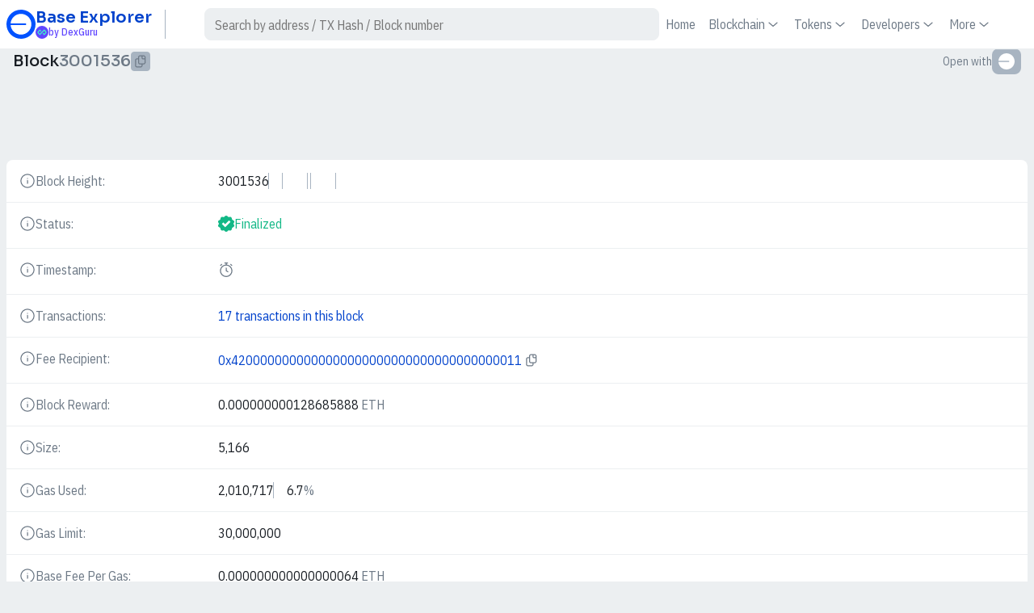

--- FILE ---
content_type: text/html; charset=utf-8
request_url: https://base.dex.guru/block/3001536
body_size: 8765
content:
<!DOCTYPE html><html lang="en"><head><meta charSet="utf-8"/><title>Base Block #3001536</title><meta name="description" content="Explore block number 3001536 to see included transactions."/><link rel="icon" href="https://assets-stage.dex.guru/icons/chain-84531.svg"/><meta name="viewport" content="width=device-width, initial-scale=1"/><link rel="preload" href="/assets/images/mascot.svg" as="image" fetchpriority="high"/><meta name="next-head-count" content="6"/><meta name="theme-color" content="#1e242c"/><link rel="preload" href="/_next/static/media/c5f10e9e72d35c52-s.p.woff2" as="font" type="font/woff2" crossorigin="anonymous" data-next-font="size-adjust"/><link rel="preload" href="/_next/static/media/e179dd39abbb73d8-s.p.woff2" as="font" type="font/woff2" crossorigin="anonymous" data-next-font="size-adjust"/><link rel="preload" href="/_next/static/media/b7f17d2c714c30ba-s.p.woff2" as="font" type="font/woff2" crossorigin="anonymous" data-next-font="size-adjust"/><link rel="preload" href="/_next/static/css/d8ab258e199a19f2.css" as="style"/><link rel="stylesheet" href="/_next/static/css/d8ab258e199a19f2.css" data-n-g=""/><link rel="preload" href="/_next/static/css/cf7f2803917a02c7.css" as="style"/><link rel="stylesheet" href="/_next/static/css/cf7f2803917a02c7.css" data-n-p=""/><link rel="preload" href="/_next/static/css/fd223c7bf622c335.css" as="style"/><link rel="stylesheet" href="/_next/static/css/fd223c7bf622c335.css" data-n-p=""/><noscript data-n-css=""></noscript><script defer="" nomodule="" src="/_next/static/chunks/polyfills-42372ed130431b0a.js"></script><script src="/_next/static/chunks/webpack-e738eb2f670fe7a6.js" defer=""></script><script src="/_next/static/chunks/framework-069c5b5144457aaa.js" defer=""></script><script src="/_next/static/chunks/main-98fcbf948d0dc918.js" defer=""></script><script src="/_next/static/chunks/pages/_app-b622f592d75bd81c.js" defer=""></script><script src="/_next/static/chunks/fec483df-f9218910308c1d87.js" defer=""></script><script src="/_next/static/chunks/59ae3659-1c01d81cf56c0c9a.js" defer=""></script><script src="/_next/static/chunks/85247-c3d74a9a7e7e2f54.js" defer=""></script><script src="/_next/static/chunks/98335-978650143853ac88.js" defer=""></script><script src="/_next/static/chunks/59382-157235e835fa91f5.js" defer=""></script><script src="/_next/static/chunks/pages/block/%5Bblock%5D-e1a63f8385e5b001.js" defer=""></script><script src="/_next/static/7f84ce4/_buildManifest.js" defer=""></script><script src="/_next/static/7f84ce4/_ssgManifest.js" defer=""></script><style id="__jsx-2728075558">html{--font-sora:'__Sora_418157', '__Sora_Fallback_418157';--font-ibm:'__IBM_Plex_Sans_Condensed_da76f7', '__IBM_Plex_Sans_Condensed_Fallback_da76f7';--page-scrollbar:0px}</style></head><body><div id="__next"><div id="page" class="Page_container__iTFFK" style="--color-accent-base-h:220.70588235294116;--color-accent-base-s:100%;--color-accent-base-l:50%"><div class="Page_header__AsU_v"><header class="PageHeader_container__imhjr"><div class="PageHeader_logo__p5SPo"><a class="Logo_link__yd2w5" href="/"><div class="Logo_container__aqH98"><img alt="Logo" loading="lazy" width="32" height="32" decoding="async" data-nimg="1" class="Logo_image__w0PMs" style="color:transparent" src="https://assets-stage.dex.guru/icons/chain-84531.svg"/><div class="Logo_content__gbvg8"><strong class="Logo_title__t5wGt">Base<!-- --> Explorer</strong> <span class="Logo_subtitle__Gocjp Logo_dexguru__PmXid"><svg xmlns="http://www.w3.org/2000/svg" viewBox="0 0 40 40" class="Logo_explorer__b7kF_"><circle cx="20" cy="20" r="20" fill="#6046FF"></circle><path fill="#39FFC3" fill-rule="evenodd" d="m13.273 28.76 13.6-13.6 2.19 2.19c.65.65 1.077 1.078 1.378 1.432.29.342.38.522.418.642.118.361.118.75 0 1.112-.039.12-.128.3-.418.641-.301.355-.728.783-1.378 1.433l-2.19 2.19-2.788-2.788-1.98 1.98 4.768 4.768 4.209-4.209c.6-.6 1.11-1.11 1.493-1.562.403-.474.749-.977.947-1.588a4.6 4.6 0 0 0 0-2.843c-.198-.61-.544-1.113-.947-1.588-.384-.452-.893-.961-1.493-1.561L26.873 11.2l-13.6 13.6-2.19-2.19c-.65-.65-1.077-1.078-1.378-1.433-.29-.342-.38-.521-.418-.64a1.8 1.8 0 0 1 0-1.113c.038-.12.128-.3.418-.642.301-.354.728-.783 1.378-1.433l2.19-2.19 2.788 2.789 1.98-1.98-4.768-4.768-4.209 4.209c-.6.6-1.11 1.11-1.493 1.561-.403.475-.749.977-.947 1.588a4.6 4.6 0 0 0 0 2.843c.198.611.544 1.114.947 1.588.384.452.893.962 1.493 1.562l.04.04 4.169 4.169Z" clip-rule="evenodd"></path></svg>by DexGuru</span></div></div></a></div><div class="PageHeader_price__iDYpo"><div class="Tile_container__R95Sv InfoBlock_container__W5K3T InfoBlock_loading__D1___"><div class="Tile_body__Z1hVm"><small class="Tile_subtitle__PRwzt">ETH price<!-- --> </small><strong class="Tile_title__42Ka2"><span class="Value_container__jRQST"><span class="Value_content__8_Oyz"><span class="Value_prefix__psK7y">$</span><span class="Value_value__XfMbN"></span></span></span> </strong></div></div></div><div class="PageHeader_search__mFVno"><div class="Search_container__zFSIi"><form class="Search_body__zwrUa"><label class="Search_combo__ntMf9 Input_input__mDNTt Input_lg__u_JlH"><input class="Search_query__qEIsI" type="text" placeholder="Search by address / TX Hash / Block number"/><div class="Search_actions__MH1j8"><button class="Button_button__8B4nB disabled Search_action__ofNp0 Button_button__8B4nB" disabled="" type="submit"><span class="Button_icon__V37WX _common_icon__efFe8"><svg xmlns="http://www.w3.org/2000/svg" fill="currentColor" viewBox="0 0 20 20"><path fill-rule="evenodd" d="M9.792 3.75a6.042 6.042 0 1 0 4.203 10.381.622.622 0 0 1 .136-.136A6.042 6.042 0 0 0 9.791 3.75Zm5.579 10.737a7.292 7.292 0 1 0-.884.884l2.571 2.57a.625.625 0 1 0 .884-.883l-2.571-2.571Z" clip-rule="evenodd"></path></svg></span></button></div></label></form></div></div><div class="PageHeader_menu__LfdDu"><button class="Button_button__8B4nB PageMenu_toggle__QDuOo Button_action__Kc4G8 Button_lg__hef9j"><span class="Button_icon__V37WX _common_icon__efFe8"><svg xmlns="http://www.w3.org/2000/svg" fill="currentColor" viewBox="0 0 32 32" class="PageMenu_icon__Tpf4U"><path fill-rule="evenodd" d="M3 7a1 1 0 0 1 1-1h16a1 1 0 1 1 0 2H4a1 1 0 0 1-1-1Zm0 9a1 1 0 0 1 1-1h24a1 1 0 1 1 0 2H4a1 1 0 0 1-1-1Zm0 9a1 1 0 0 1 1-1h8a1 1 0 1 1 0 2H4a1 1 0 0 1-1-1Z" clip-rule="evenodd"></path></svg></span></button><div class="PageMenu_body__yhZYL"><ul class="PageMenu_list__uHGXc"><li class="PageMenu_item__i62sz"><a caption="Home" class="PageMenu_link__UsFxy" href="/">Home</a></li><li class="PageMenu_item__i62sz"><a caption="Blockchain" class="PageMenu_link__UsFxy" href="/block/[block]?#">Blockchain<svg xmlns="http://www.w3.org/2000/svg" fill="currentColor" viewBox="0 0 20 20" class="PageMenu_arrow__Gxghk"><path fill-rule="evenodd" d="M4.53 7.713a.625.625 0 0 1 .882-.058L10 11.669l4.588-4.014a.625.625 0 0 1 .824.94l-5 4.375a.625.625 0 0 1-.824 0l-5-4.375a.625.625 0 0 1-.058-.882Z" clip-rule="evenodd"></path></svg></a><div class="PageMenu_submenu__mk5Ol"><ul class="PageMenu_submenuList__jhIe6"><li><a caption="Transactions" class="PageMenu_link__UsFxy PageMenu_submenuLink__Fv5Wn" href="/txs">Transactions</a></li><li><a caption="Contract Internal Transactions" class="PageMenu_link__UsFxy PageMenu_submenuLink__Fv5Wn" href="/txsInternal">Contract Internal Transactions</a></li><li><a caption="View Blocks" class="PageMenu_link__UsFxy PageMenu_submenuLink__Fv5Wn" href="/blocks">View Blocks</a></li><li><a caption="Chain Info" class="PageMenu_link__UsFxy PageMenu_submenuLink__Fv5Wn" href="/chain">Chain Info</a></li></ul></div></li><li class="PageMenu_item__i62sz"><a caption="Tokens" class="PageMenu_link__UsFxy" href="/block/[block]?#">Tokens<svg xmlns="http://www.w3.org/2000/svg" fill="currentColor" viewBox="0 0 20 20" class="PageMenu_arrow__Gxghk"><path fill-rule="evenodd" d="M4.53 7.713a.625.625 0 0 1 .882-.058L10 11.669l4.588-4.014a.625.625 0 0 1 .824.94l-5 4.375a.625.625 0 0 1-.824 0l-5-4.375a.625.625 0 0 1-.058-.882Z" clip-rule="evenodd"></path></svg></a><div class="PageMenu_submenu__mk5Ol"><ul class="PageMenu_submenuList__jhIe6"><li><a caption="ERC-20 Top Tokens" class="PageMenu_link__UsFxy PageMenu_submenuLink__Fv5Wn" href="/tokens">ERC-20 Top Tokens</a></li><li><a caption="ERC-20 Token TXns" class="PageMenu_link__UsFxy PageMenu_submenuLink__Fv5Wn" href="/tokentxns">ERC-20 Token TXns</a></li></ul></div></li><li class="PageMenu_item__i62sz"><a caption="Developers" class="PageMenu_link__UsFxy" href="/block/[block]?#">Developers<svg xmlns="http://www.w3.org/2000/svg" fill="currentColor" viewBox="0 0 20 20" class="PageMenu_arrow__Gxghk"><path fill-rule="evenodd" d="M4.53 7.713a.625.625 0 0 1 .882-.058L10 11.669l4.588-4.014a.625.625 0 0 1 .824.94l-5 4.375a.625.625 0 0 1-.824 0l-5-4.375a.625.625 0 0 1-.058-.882Z" clip-rule="evenodd"></path></svg></a><div class="PageMenu_submenu__mk5Ol"><ul class="PageMenu_submenuList__jhIe6"><li><a caption="Developers API" class="PageMenu_link__UsFxy PageMenu_submenuLink__Fv5Wn" href="https://developers.dex.guru">Developers API</a></li><li><a caption="Verify Contract" class="PageMenu_link__UsFxy PageMenu_submenuLink__Fv5Wn" href="/verifyContract">Verify Contract</a></li><li><a caption="Verify Contract ABI" class="PageMenu_link__UsFxy PageMenu_submenuLink__Fv5Wn" href="/verifyABI">Verify Contract ABI</a></li><li><a caption="Data Warehouse" class="PageMenu_link__UsFxy PageMenu_submenuLink__Fv5Wn" href="https://warehouse.dex.guru">Data Warehouse</a></li></ul></div></li><li class="PageMenu_item__i62sz"><a caption="More" class="PageMenu_link__UsFxy" href="/block/[block]?#">More<svg xmlns="http://www.w3.org/2000/svg" fill="currentColor" viewBox="0 0 20 20" class="PageMenu_arrow__Gxghk"><path fill-rule="evenodd" d="M4.53 7.713a.625.625 0 0 1 .882-.058L10 11.669l4.588-4.014a.625.625 0 0 1 .824.94l-5 4.375a.625.625 0 0 1-.824 0l-5-4.375a.625.625 0 0 1-.058-.882Z" clip-rule="evenodd"></path></svg></a><div class="PageMenu_submenu__mk5Ol"><ul class="PageMenu_submenuList__jhIe6"><li><a caption="Dex Metrics" class="PageMenu_link__UsFxy PageMenu_submenuLink__Fv5Wn" href="https://dex.guru/markets?chain=base">Dex Metrics</a></li><li><a caption="Gas Tracker" class="PageMenu_link__UsFxy PageMenu_submenuLink__Fv5Wn" href="/gastracker">Gas Tracker</a></li><li><a caption="Charts &amp; Statistics" class="PageMenu_link__UsFxy PageMenu_submenuLink__Fv5Wn" href="/charts">Charts &amp; Statistics</a></li></ul></div></li></ul></div></div><div class="PageHeader_theme__zwvmZ"></div></header></div><div class="Page_body__gAyQS"><div class="DetaisView_container__u_0Tb"><div class="DetaisView_header__Bxolu"><h1 class="Heading_container___Di4e Heading_lg__fTZYi"><span>Block</span> </h1><h1 class="Heading_container___Di4e Heading_lg__fTZYi DetaisView_address__g8eLF"><span>3001536</span> </h1><button class="Button_button__8B4nB clipboard-copy Copy_button__PuLo6 Button_button__8B4nB Button_sm__VDD1a"><span class="Button_icon__V37WX _common_icon__efFe8"><svg xmlns="http://www.w3.org/2000/svg" fill="currentColor" viewBox="0 0 20 20"><path fill-rule="evenodd" d="M10.474 2.5h2.177c.503 0 .918 0 1.256.028.352.028.675.09.978.244a2.5 2.5 0 0 1 1.092 1.093c.155.303.217.626.245.978.028.338.028.753.028 1.256v4.052c0 .503 0 .918-.028 1.256-.028.352-.09.675-.245.978a2.5 2.5 0 0 1-1.092 1.092c-.303.155-.626.217-.978.245-.338.028-.753.028-1.256.028H12.5v.15c0 .504 0 .92-.028 1.257-.028.352-.09.675-.245.978a2.5 2.5 0 0 1-1.092 1.092c-.303.155-.626.217-.978.245-.338.028-.753.028-1.256.028H6.724c-.503 0-.918 0-1.256-.028-.352-.028-.675-.09-.978-.245a2.5 2.5 0 0 1-1.093-1.092c-.154-.303-.216-.626-.244-.978a16.693 16.693 0 0 1-.028-1.256V9.849c0-.503 0-.918.028-1.256.028-.352.09-.675.244-.978A2.5 2.5 0 0 1 4.49 6.522c.303-.154.626-.216.978-.244.338-.028.753-.028 1.256-.028h.151V6.1c0-.504 0-.92.028-1.257.028-.352.09-.675.244-.978A2.5 2.5 0 0 1 8.24 2.772c.303-.154.626-.216.978-.244.338-.028.753-.028 1.256-.028Zm0 11.25h.776v.125c0 .535 0 .9-.024 1.18-.022.275-.062.415-.112.513a1.25 1.25 0 0 1-.546.546c-.098.05-.238.09-.512.113-.282.023-.646.023-1.181.023H6.75c-.535 0-.9 0-1.18-.023-.275-.023-.415-.063-.512-.113a1.25 1.25 0 0 1-.547-.546c-.05-.098-.09-.238-.113-.512a16.16 16.16 0 0 1-.023-1.181v-4c0-.535 0-.9.023-1.18.023-.275.063-.415.113-.512a1.25 1.25 0 0 1 .547-.547c.097-.05.237-.09.511-.113A16.16 16.16 0 0 1 6.75 7.5h.125v2.65c0 .504 0 .92.028 1.257.028.352.09.675.244.978a2.5 2.5 0 0 0 1.093 1.092c.303.155.626.217.978.245.338.028.753.028 1.256.028ZM9.32 3.773c-.274.023-.414.063-.511.113a1.25 1.25 0 0 0-.547.547c-.05.097-.09.237-.113.511a16.16 16.16 0 0 0-.023 1.181v4c0 .535 0 .9.023 1.18.023.275.063.415.113.513.12.235.311.426.547.546.097.05.237.09.511.112.282.023.646.024 1.181.024h2.125c.535 0 .9 0 1.18-.024.275-.022.415-.062.513-.112a1.25 1.25 0 0 0 .546-.546c.05-.098.09-.238.112-.512.023-.282.024-.646.024-1.181V7.5h-1.15c-.329 0-.613 0-.847-.02a1.909 1.909 0 0 1-.73-.184 1.875 1.875 0 0 1-.819-.82 1.91 1.91 0 0 1-.185-.73c-.019-.233-.019-.517-.019-.847V3.75h-.75c-.535 0-.9 0-1.18.023Zm3.18-.023v1.125c0 .36 0 .593.015.77.014.17.037.233.053.264.06.117.156.213.273.273.031.016.094.04.264.053.177.015.41.015.77.015H15v-.125c0-.535 0-.9-.024-1.18-.022-.275-.062-.415-.112-.512a1.25 1.25 0 0 0-.546-.547c-.098-.05-.238-.09-.512-.113a16.16 16.16 0 0 0-1.181-.023H12.5Z" clip-rule="evenodd"></path></svg></span></button><div class="DetaisView_tools__geSjm"><div class="OpenWith_container__1l2MC"><strong class="Heading_container___Di4e OpenWith_title___JZB_"><span>Open with</span> </strong><div class="OpenWith_body__bukYl"><a target="_blank" rel="noopener noreferrer" class="OpenWith_link__UeM3s" data-tooltip-content="Base Explorer" data-tooltip-id="app-tooltip" href="https://basescan.org/block/3001536"><img alt="Base Explorer" loading="lazy" width="24" height="24" decoding="async" data-nimg="1" class="OpenWith_icon__XH1_d" style="color:transparent" src="https://assets-stage.dex.guru/icons/explorer-8453.svg"/></a></div></div></div></div><div class="DetaisView_body__x7Qar"><div class="sevioads Ad_container__SGyu2" data-zone="7aecae46-d352-4bab-8fa2-aaf53481cdd7"></div><div class="Card_container__Ng56K Properties_container__SDUuf"><div class="Card_body__FHhUM"><ul class="Properties_list__jVzJ9"><li class="Properties_item__YofZa"><div class="Properties_entry__Uktdo"><div class="Properties_entryHeader__LqZR0"><strong class="Heading_container___Di4e Properties_entryTitle__VoBnu"><span>Block Height:</span> <span class="TooltipAnchor_container__mrYU4" data-tooltip-html="Also known as Block Number. The block height, which indicates the length of the blockchain, increases after the addition of the new block." data-tooltip-id="app-tooltip"><svg xmlns="http://www.w3.org/2000/svg" fill="currentColor" viewBox="0 0 20 20" class="TooltipAnchor_icon__DWklK _common_icon__efFe8"><path fill-rule="evenodd" d="M10 2.5a7.5 7.5 0 1 0 0 15 7.5 7.5 0 0 0 0-15ZM1.25 10a8.75 8.75 0 1 1 17.5 0 8.75 8.75 0 0 1-17.5 0Zm8.125-3.047c0-.345.28-.625.625-.625h.008a.625.625 0 1 1 0 1.25H10a.625.625 0 0 1-.625-.625ZM10 8.766c.345 0 .625.28.625.625v3.656a.625.625 0 1 1-1.25 0V9.39c0-.346.28-.625.625-.625Z" clip-rule="evenodd"></path></svg><span class="TooltipAnchor_caption__uYwYY">Details</span></span></strong></div><div class="Properties_entryBody__eliU2"><div class=""><ul class="Separated_list__tr1Q_"><li class="Separated_item__XmfZW"><div>3001536</div></li><li class="Separated_item__XmfZW"><div><a data-tooltip-content="Previous Block" data-tooltip-id="app-tooltip" class="Pages_pageTo__T1qdR Pagination_button__51SHk Button_button__8B4nB Button_lg__hef9j" href="/block/3001535"><svg xmlns="http://www.w3.org/2000/svg" fill="currentColor" viewBox="0 0 16 16" class="Pages_icon__6pA_d _common_icon__efFe8"><path fill-rule="evenodd" d="M9.33 3.624a.5.5 0 0 1 .046.705L6.164 8l3.212 3.67a.5.5 0 1 1-.752.66l-3.5-4a.5.5 0 0 1 0-.66l3.5-4a.5.5 0 0 1 .705-.046Z" clip-rule="evenodd"></path></svg></a> <a data-tooltip-content="Next Block" data-tooltip-id="app-tooltip" class="Pages_pageTo__T1qdR Pagination_button__51SHk Button_button__8B4nB Button_lg__hef9j" href="/block/3001537"><svg xmlns="http://www.w3.org/2000/svg" fill="currentColor" viewBox="0 0 16 16" class="Pages_icon__6pA_d _common_icon__efFe8"><path fill-rule="evenodd" d="M6.17 12.376a.5.5 0 0 1-.046-.705L9.336 8 6.124 4.33a.5.5 0 0 1 .752-.66l3.5 4a.5.5 0 0 1 0 .66l-3.5 4a.5.5 0 0 1-.705.046Z" clip-rule="evenodd"></path></svg></a></div></li></ul></div></div></div></li><li class="Properties_item__YofZa"><div class="Properties_entry__Uktdo"><div class="Properties_entryHeader__LqZR0"><strong class="Heading_container___Di4e Properties_entryTitle__VoBnu"><span>Status:</span> <span class="TooltipAnchor_container__mrYU4" data-tooltip-html="The finality status of the block. " data-tooltip-id="app-tooltip"><svg xmlns="http://www.w3.org/2000/svg" fill="currentColor" viewBox="0 0 20 20" class="TooltipAnchor_icon__DWklK _common_icon__efFe8"><path fill-rule="evenodd" d="M10 2.5a7.5 7.5 0 1 0 0 15 7.5 7.5 0 0 0 0-15ZM1.25 10a8.75 8.75 0 1 1 17.5 0 8.75 8.75 0 0 1-17.5 0Zm8.125-3.047c0-.345.28-.625.625-.625h.008a.625.625 0 1 1 0 1.25H10a.625.625 0 0 1-.625-.625ZM10 8.766c.345 0 .625.28.625.625v3.656a.625.625 0 1 1-1.25 0V9.39c0-.346.28-.625.625-.625Z" clip-rule="evenodd"></path></svg><span class="TooltipAnchor_caption__uYwYY">Details</span></span></strong></div><div class="Properties_entryBody__eliU2"><span class="Value_container__jRQST Pages_positive__UtkO5 _common_positive__yS7h6"><span class="Value_icon__pbDZR _common_icon__efFe8 _common_muted__UdAQM"><svg xmlns="http://www.w3.org/2000/svg" fill="none" viewBox="0 0 16 16" class="Pages_icon__6pA_d _common_icon__efFe8"><path fill="#12B886" d="M6.605.695c.68-.927 2.11-.927 2.79 0a1.746 1.746 0 0 0 1.944.607c1.117-.365 2.273.442 2.257 1.576-.01.727.478 1.374 1.201 1.59 1.127.335 1.568 1.642.862 2.55a1.59 1.59 0 0 0 0 1.965c.706.907.265 2.214-.862 2.55-.723.215-1.212.862-1.201 1.59.016 1.133-1.14 1.94-2.257 1.575a1.746 1.746 0 0 0-1.944.607c-.68.927-2.11.927-2.79 0a1.746 1.746 0 0 0-1.944-.607c-1.117.365-2.273-.442-2.257-1.576.01-.727-.478-1.374-1.201-1.59C.076 11.197-.365 9.89.34 8.982a1.59 1.59 0 0 0 0-1.965c-.706-.907-.265-2.214.862-2.55.723-.215 1.212-.862 1.201-1.59-.016-1.133 1.14-1.94 2.257-1.575A1.746 1.746 0 0 0 6.605.695Z"></path><path fill="#fff" fill-rule="evenodd" d="M12.207 6.207 7 11.414 3.793 8.207l1.414-1.414L7 8.586l3.793-3.793 1.414 1.414Z" clip-rule="evenodd"></path></svg></span><span class="Value_content__8_Oyz"><span class="Value_value__XfMbN">Finalized</span></span></span></div></div></li><li class="Properties_item__YofZa"><div class="Properties_entry__Uktdo"><div class="Properties_entryHeader__LqZR0"><strong class="Heading_container___Di4e Properties_entryTitle__VoBnu"><span>Timestamp:</span> <span class="TooltipAnchor_container__mrYU4" data-tooltip-html="The date and time at which a block is produced." data-tooltip-id="app-tooltip"><svg xmlns="http://www.w3.org/2000/svg" fill="currentColor" viewBox="0 0 20 20" class="TooltipAnchor_icon__DWklK _common_icon__efFe8"><path fill-rule="evenodd" d="M10 2.5a7.5 7.5 0 1 0 0 15 7.5 7.5 0 0 0 0-15ZM1.25 10a8.75 8.75 0 1 1 17.5 0 8.75 8.75 0 0 1-17.5 0Zm8.125-3.047c0-.345.28-.625.625-.625h.008a.625.625 0 1 1 0 1.25H10a.625.625 0 0 1-.625-.625ZM10 8.766c.345 0 .625.28.625.625v3.656a.625.625 0 1 1-1.25 0V9.39c0-.346.28-.625.625-.625Z" clip-rule="evenodd"></path></svg><span class="TooltipAnchor_caption__uYwYY">Details</span></span></strong></div><div class="Properties_entryBody__eliU2"><span class="Value_container__jRQST"><span class="Value_icon__pbDZR _common_icon__efFe8 _common_muted__UdAQM"><svg xmlns="http://www.w3.org/2000/svg" fill="currentColor" viewBox="0 0 20 20"><path fill-rule="evenodd" d="M7.708 1.667c0-.345.28-.625.625-.625h3.333a.625.625 0 1 1 0 1.25h-1.041v1.275a7.71 7.71 0 1 1-1.25 0V2.292H8.333a.625.625 0 0 1-.625-.625ZM4.751 2.968a.625.625 0 0 1 0 .884l-1.25 1.25a.625.625 0 1 1-.884-.884l.625-.625.625-.625a.625.625 0 0 1 .884 0Zm10.498 0a.625.625 0 0 1 .884 0l.625.625.625.625a.625.625 0 1 1-.884.884l-1.25-1.25a.625.625 0 0 1 0-.884Zm-5.25 1.824a6.458 6.458 0 1 0 0 12.916 6.458 6.458 0 0 0 0-12.916Zm0 2.5c.346 0 .626.28.626.625v2.98l1.78 1.067a.625.625 0 0 1-.643 1.072l-2.084-1.25a.625.625 0 0 1-.303-.536V7.917c0-.345.28-.625.625-.625Z" clip-rule="evenodd"></path></svg></span><span class="Value_content__8_Oyz"><span class="Value_value__XfMbN"> </span></span></span></div></div></li><li class="Properties_item__YofZa"><div class="Properties_entry__Uktdo"><div class="Properties_entryHeader__LqZR0"><strong class="Heading_container___Di4e Properties_entryTitle__VoBnu"><span>Transactions:</span> <span class="TooltipAnchor_container__mrYU4" data-tooltip-html="The number of transactions in the block. Internal transaction is transactions as a result of contract execution that involves Ether value." data-tooltip-id="app-tooltip"><svg xmlns="http://www.w3.org/2000/svg" fill="currentColor" viewBox="0 0 20 20" class="TooltipAnchor_icon__DWklK _common_icon__efFe8"><path fill-rule="evenodd" d="M10 2.5a7.5 7.5 0 1 0 0 15 7.5 7.5 0 0 0 0-15ZM1.25 10a8.75 8.75 0 1 1 17.5 0 8.75 8.75 0 0 1-17.5 0Zm8.125-3.047c0-.345.28-.625.625-.625h.008a.625.625 0 1 1 0 1.25H10a.625.625 0 0 1-.625-.625ZM10 8.766c.345 0 .625.28.625.625v3.656a.625.625 0 1 1-1.25 0V9.39c0-.346.28-.625.625-.625Z" clip-rule="evenodd"></path></svg><span class="TooltipAnchor_caption__uYwYY">Details</span></span></strong></div><div class="Properties_entryBody__eliU2"><a href="/txs?block=3001536?">17<!-- --> transactions in this block</a></div></div></li><li class="Properties_item__YofZa"><div class="Properties_entry__Uktdo"><div class="Properties_entryHeader__LqZR0"><strong class="Heading_container___Di4e Properties_entryTitle__VoBnu"><span>Fee Recipient:</span> <span class="TooltipAnchor_container__mrYU4" data-tooltip-html="Address receiving fees from transactions in this block" data-tooltip-id="app-tooltip"><svg xmlns="http://www.w3.org/2000/svg" fill="currentColor" viewBox="0 0 20 20" class="TooltipAnchor_icon__DWklK _common_icon__efFe8"><path fill-rule="evenodd" d="M10 2.5a7.5 7.5 0 1 0 0 15 7.5 7.5 0 0 0 0-15ZM1.25 10a8.75 8.75 0 1 1 17.5 0 8.75 8.75 0 0 1-17.5 0Zm8.125-3.047c0-.345.28-.625.625-.625h.008a.625.625 0 1 1 0 1.25H10a.625.625 0 0 1-.625-.625ZM10 8.766c.345 0 .625.28.625.625v3.656a.625.625 0 1 1-1.25 0V9.39c0-.346.28-.625.625-.625Z" clip-rule="evenodd"></path></svg><span class="TooltipAnchor_caption__uYwYY">Details</span></span></strong></div><div class="Properties_entryBody__eliU2"><span class="Address_container__OHJaQ"><a class="Address_link__YZkp_" href="/address/0x4200000000000000000000000000000000000011">0x4200000000000000000000000000000000000011</a> <button class="Button_button__8B4nB clipboard-copy Copy_button__PuLo6 Button_button__8B4nB Button_sm__VDD1a Address_copy__nz4OZ"><span class="Button_icon__V37WX _common_icon__efFe8"><svg xmlns="http://www.w3.org/2000/svg" fill="currentColor" viewBox="0 0 20 20"><path fill-rule="evenodd" d="M10.474 2.5h2.177c.503 0 .918 0 1.256.028.352.028.675.09.978.244a2.5 2.5 0 0 1 1.092 1.093c.155.303.217.626.245.978.028.338.028.753.028 1.256v4.052c0 .503 0 .918-.028 1.256-.028.352-.09.675-.245.978a2.5 2.5 0 0 1-1.092 1.092c-.303.155-.626.217-.978.245-.338.028-.753.028-1.256.028H12.5v.15c0 .504 0 .92-.028 1.257-.028.352-.09.675-.245.978a2.5 2.5 0 0 1-1.092 1.092c-.303.155-.626.217-.978.245-.338.028-.753.028-1.256.028H6.724c-.503 0-.918 0-1.256-.028-.352-.028-.675-.09-.978-.245a2.5 2.5 0 0 1-1.093-1.092c-.154-.303-.216-.626-.244-.978a16.693 16.693 0 0 1-.028-1.256V9.849c0-.503 0-.918.028-1.256.028-.352.09-.675.244-.978A2.5 2.5 0 0 1 4.49 6.522c.303-.154.626-.216.978-.244.338-.028.753-.028 1.256-.028h.151V6.1c0-.504 0-.92.028-1.257.028-.352.09-.675.244-.978A2.5 2.5 0 0 1 8.24 2.772c.303-.154.626-.216.978-.244.338-.028.753-.028 1.256-.028Zm0 11.25h.776v.125c0 .535 0 .9-.024 1.18-.022.275-.062.415-.112.513a1.25 1.25 0 0 1-.546.546c-.098.05-.238.09-.512.113-.282.023-.646.023-1.181.023H6.75c-.535 0-.9 0-1.18-.023-.275-.023-.415-.063-.512-.113a1.25 1.25 0 0 1-.547-.546c-.05-.098-.09-.238-.113-.512a16.16 16.16 0 0 1-.023-1.181v-4c0-.535 0-.9.023-1.18.023-.275.063-.415.113-.512a1.25 1.25 0 0 1 .547-.547c.097-.05.237-.09.511-.113A16.16 16.16 0 0 1 6.75 7.5h.125v2.65c0 .504 0 .92.028 1.257.028.352.09.675.244.978a2.5 2.5 0 0 0 1.093 1.092c.303.155.626.217.978.245.338.028.753.028 1.256.028ZM9.32 3.773c-.274.023-.414.063-.511.113a1.25 1.25 0 0 0-.547.547c-.05.097-.09.237-.113.511a16.16 16.16 0 0 0-.023 1.181v4c0 .535 0 .9.023 1.18.023.275.063.415.113.513.12.235.311.426.547.546.097.05.237.09.511.112.282.023.646.024 1.181.024h2.125c.535 0 .9 0 1.18-.024.275-.022.415-.062.513-.112a1.25 1.25 0 0 0 .546-.546c.05-.098.09-.238.112-.512.023-.282.024-.646.024-1.181V7.5h-1.15c-.329 0-.613 0-.847-.02a1.909 1.909 0 0 1-.73-.184 1.875 1.875 0 0 1-.819-.82 1.91 1.91 0 0 1-.185-.73c-.019-.233-.019-.517-.019-.847V3.75h-.75c-.535 0-.9 0-1.18.023Zm3.18-.023v1.125c0 .36 0 .593.015.77.014.17.037.233.053.264.06.117.156.213.273.273.031.016.094.04.264.053.177.015.41.015.77.015H15v-.125c0-.535 0-.9-.024-1.18-.022-.275-.062-.415-.112-.512a1.25 1.25 0 0 0-.546-.547c-.098-.05-.238-.09-.512-.113a16.16 16.16 0 0 0-1.181-.023H12.5Z" clip-rule="evenodd"></path></svg></span></button></span></div></div></li><li class="Properties_item__YofZa"><div class="Properties_entry__Uktdo"><div class="Properties_entryHeader__LqZR0"><strong class="Heading_container___Di4e Properties_entryTitle__VoBnu"><span>Block Reward:</span> <span class="TooltipAnchor_container__mrYU4" data-tooltip-html="For each block, the block producer is rewarded with a finite amount of Ether on top of the fees paid for all transactions in the block." data-tooltip-id="app-tooltip"><svg xmlns="http://www.w3.org/2000/svg" fill="currentColor" viewBox="0 0 20 20" class="TooltipAnchor_icon__DWklK _common_icon__efFe8"><path fill-rule="evenodd" d="M10 2.5a7.5 7.5 0 1 0 0 15 7.5 7.5 0 0 0 0-15ZM1.25 10a8.75 8.75 0 1 1 17.5 0 8.75 8.75 0 0 1-17.5 0Zm8.125-3.047c0-.345.28-.625.625-.625h.008a.625.625 0 1 1 0 1.25H10a.625.625 0 0 1-.625-.625ZM10 8.766c.345 0 .625.28.625.625v3.656a.625.625 0 1 1-1.25 0V9.39c0-.346.28-.625.625-.625Z" clip-rule="evenodd"></path></svg><span class="TooltipAnchor_caption__uYwYY">Details</span></span></strong></div><div class="Properties_entryBody__eliU2"><span class="Value_container__jRQST"><span class="Value_content__8_Oyz"><span class="Value_value__XfMbN">0.000000000128685888</span><span class="Value_suffix__L__Lq"> <!-- -->ETH</span></span></span></div></div></li><li class="Properties_item__YofZa"><div class="Properties_entry__Uktdo"><div class="Properties_entryHeader__LqZR0"><strong class="Heading_container___Di4e Properties_entryTitle__VoBnu"><span>Size:</span> <span class="TooltipAnchor_container__mrYU4" data-tooltip-html="The block size is actually determined by the block&#x27;s gas limit." data-tooltip-id="app-tooltip"><svg xmlns="http://www.w3.org/2000/svg" fill="currentColor" viewBox="0 0 20 20" class="TooltipAnchor_icon__DWklK _common_icon__efFe8"><path fill-rule="evenodd" d="M10 2.5a7.5 7.5 0 1 0 0 15 7.5 7.5 0 0 0 0-15ZM1.25 10a8.75 8.75 0 1 1 17.5 0 8.75 8.75 0 0 1-17.5 0Zm8.125-3.047c0-.345.28-.625.625-.625h.008a.625.625 0 1 1 0 1.25H10a.625.625 0 0 1-.625-.625ZM10 8.766c.345 0 .625.28.625.625v3.656a.625.625 0 1 1-1.25 0V9.39c0-.346.28-.625.625-.625Z" clip-rule="evenodd"></path></svg><span class="TooltipAnchor_caption__uYwYY">Details</span></span></strong></div><div class="Properties_entryBody__eliU2">5,166</div></div></li><li class="Properties_item__YofZa"><div class="Properties_entry__Uktdo"><div class="Properties_entryHeader__LqZR0"><strong class="Heading_container___Di4e Properties_entryTitle__VoBnu"><span>Gas Used:</span> <span class="TooltipAnchor_container__mrYU4" data-tooltip-html="The total gas used in the block and its percentage of gas filled in the block." data-tooltip-id="app-tooltip"><svg xmlns="http://www.w3.org/2000/svg" fill="currentColor" viewBox="0 0 20 20" class="TooltipAnchor_icon__DWklK _common_icon__efFe8"><path fill-rule="evenodd" d="M10 2.5a7.5 7.5 0 1 0 0 15 7.5 7.5 0 0 0 0-15ZM1.25 10a8.75 8.75 0 1 1 17.5 0 8.75 8.75 0 0 1-17.5 0Zm8.125-3.047c0-.345.28-.625.625-.625h.008a.625.625 0 1 1 0 1.25H10a.625.625 0 0 1-.625-.625ZM10 8.766c.345 0 .625.28.625.625v3.656a.625.625 0 1 1-1.25 0V9.39c0-.346.28-.625.625-.625Z" clip-rule="evenodd"></path></svg><span class="TooltipAnchor_caption__uYwYY">Details</span></span></strong></div><div class="Properties_entryBody__eliU2"><div class=""><ul class="Separated_list__tr1Q_"><li class="Separated_item__XmfZW"><div>2,010,717</div></li><li class="Separated_item__XmfZW"><span class="Value_container__jRQST"><span class="Value_content__8_Oyz"><span class="Value_value__XfMbN">6.7</span><span class="Value_suffix__L__Lq">%</span></span></span></li></ul></div></div></div></li><li class="Properties_item__YofZa"><div class="Properties_entry__Uktdo"><div class="Properties_entryHeader__LqZR0"><strong class="Heading_container___Di4e Properties_entryTitle__VoBnu"><span>Gas Limit:</span> <span class="TooltipAnchor_container__mrYU4" data-tooltip-html="Total gas limit provided by all transactions in the block." data-tooltip-id="app-tooltip"><svg xmlns="http://www.w3.org/2000/svg" fill="currentColor" viewBox="0 0 20 20" class="TooltipAnchor_icon__DWklK _common_icon__efFe8"><path fill-rule="evenodd" d="M10 2.5a7.5 7.5 0 1 0 0 15 7.5 7.5 0 0 0 0-15ZM1.25 10a8.75 8.75 0 1 1 17.5 0 8.75 8.75 0 0 1-17.5 0Zm8.125-3.047c0-.345.28-.625.625-.625h.008a.625.625 0 1 1 0 1.25H10a.625.625 0 0 1-.625-.625ZM10 8.766c.345 0 .625.28.625.625v3.656a.625.625 0 1 1-1.25 0V9.39c0-.346.28-.625.625-.625Z" clip-rule="evenodd"></path></svg><span class="TooltipAnchor_caption__uYwYY">Details</span></span></strong></div><div class="Properties_entryBody__eliU2">30,000,000</div></div></li><li class="Properties_item__YofZa"><div class="Properties_entry__Uktdo"><div class="Properties_entryHeader__LqZR0"><strong class="Heading_container___Di4e Properties_entryTitle__VoBnu"><span>Base Fee Per Gas:</span> <span class="TooltipAnchor_container__mrYU4" data-tooltip-html="Post-London Upgrade, this represents the minimum gasUsed multiplier required for a tx to be included in a block. " data-tooltip-id="app-tooltip"><svg xmlns="http://www.w3.org/2000/svg" fill="currentColor" viewBox="0 0 20 20" class="TooltipAnchor_icon__DWklK _common_icon__efFe8"><path fill-rule="evenodd" d="M10 2.5a7.5 7.5 0 1 0 0 15 7.5 7.5 0 0 0 0-15ZM1.25 10a8.75 8.75 0 1 1 17.5 0 8.75 8.75 0 0 1-17.5 0Zm8.125-3.047c0-.345.28-.625.625-.625h.008a.625.625 0 1 1 0 1.25H10a.625.625 0 0 1-.625-.625ZM10 8.766c.345 0 .625.28.625.625v3.656a.625.625 0 1 1-1.25 0V9.39c0-.346.28-.625.625-.625Z" clip-rule="evenodd"></path></svg><span class="TooltipAnchor_caption__uYwYY">Details</span></span></strong></div><div class="Properties_entryBody__eliU2"><span class="Value_container__jRQST"><span class="Value_content__8_Oyz"><span class="Value_value__XfMbN">0.000000000000000064</span><span class="Value_suffix__L__Lq"> <!-- -->ETH</span></span></span></div></div></li><li class="Properties_item__YofZa"><div class="Properties_entry__Uktdo"><div class="Properties_entryHeader__LqZR0"><strong class="Heading_container___Di4e Properties_entryTitle__VoBnu"><span>Extra Data:</span> <span class="TooltipAnchor_container__mrYU4" data-tooltip-html="Any data that can be included by the block producer in the block." data-tooltip-id="app-tooltip"><svg xmlns="http://www.w3.org/2000/svg" fill="currentColor" viewBox="0 0 20 20" class="TooltipAnchor_icon__DWklK _common_icon__efFe8"><path fill-rule="evenodd" d="M10 2.5a7.5 7.5 0 1 0 0 15 7.5 7.5 0 0 0 0-15ZM1.25 10a8.75 8.75 0 1 1 17.5 0 8.75 8.75 0 0 1-17.5 0Zm8.125-3.047c0-.345.28-.625.625-.625h.008a.625.625 0 1 1 0 1.25H10a.625.625 0 0 1-.625-.625ZM10 8.766c.345 0 .625.28.625.625v3.656a.625.625 0 1 1-1.25 0V9.39c0-.346.28-.625.625-.625Z" clip-rule="evenodd"></path></svg><span class="TooltipAnchor_caption__uYwYY">Details</span></span></strong></div><div class="Properties_entryBody__eliU2"><div class="Code_container__2EvRA"><div class="Code_tools__4_5Zz"><div class="Code_group__xTWNQ"><button class="Button_button__8B4nB Code_action__CF4y5 Code_groupAction__tOi6H Code_active__sxB7k Button_action__Kc4G8"><span class="Button_caption__CwfEN">Hex</span></button><button class="Button_button__8B4nB Code_action__CF4y5 Code_groupAction__tOi6H"><span class="Button_caption__CwfEN">Decode</span></button></div><button class="Button_button__8B4nB clipboard-copy Copy_button__PuLo6 Button_button__8B4nB Button_sm__VDD1a Code_action__CF4y5"><span class="Button_icon__V37WX _common_icon__efFe8"><svg xmlns="http://www.w3.org/2000/svg" fill="currentColor" viewBox="0 0 20 20"><path fill-rule="evenodd" d="M10.474 2.5h2.177c.503 0 .918 0 1.256.028.352.028.675.09.978.244a2.5 2.5 0 0 1 1.092 1.093c.155.303.217.626.245.978.028.338.028.753.028 1.256v4.052c0 .503 0 .918-.028 1.256-.028.352-.09.675-.245.978a2.5 2.5 0 0 1-1.092 1.092c-.303.155-.626.217-.978.245-.338.028-.753.028-1.256.028H12.5v.15c0 .504 0 .92-.028 1.257-.028.352-.09.675-.245.978a2.5 2.5 0 0 1-1.092 1.092c-.303.155-.626.217-.978.245-.338.028-.753.028-1.256.028H6.724c-.503 0-.918 0-1.256-.028-.352-.028-.675-.09-.978-.245a2.5 2.5 0 0 1-1.093-1.092c-.154-.303-.216-.626-.244-.978a16.693 16.693 0 0 1-.028-1.256V9.849c0-.503 0-.918.028-1.256.028-.352.09-.675.244-.978A2.5 2.5 0 0 1 4.49 6.522c.303-.154.626-.216.978-.244.338-.028.753-.028 1.256-.028h.151V6.1c0-.504 0-.92.028-1.257.028-.352.09-.675.244-.978A2.5 2.5 0 0 1 8.24 2.772c.303-.154.626-.216.978-.244.338-.028.753-.028 1.256-.028Zm0 11.25h.776v.125c0 .535 0 .9-.024 1.18-.022.275-.062.415-.112.513a1.25 1.25 0 0 1-.546.546c-.098.05-.238.09-.512.113-.282.023-.646.023-1.181.023H6.75c-.535 0-.9 0-1.18-.023-.275-.023-.415-.063-.512-.113a1.25 1.25 0 0 1-.547-.546c-.05-.098-.09-.238-.113-.512a16.16 16.16 0 0 1-.023-1.181v-4c0-.535 0-.9.023-1.18.023-.275.063-.415.113-.512a1.25 1.25 0 0 1 .547-.547c.097-.05.237-.09.511-.113A16.16 16.16 0 0 1 6.75 7.5h.125v2.65c0 .504 0 .92.028 1.257.028.352.09.675.244.978a2.5 2.5 0 0 0 1.093 1.092c.303.155.626.217.978.245.338.028.753.028 1.256.028ZM9.32 3.773c-.274.023-.414.063-.511.113a1.25 1.25 0 0 0-.547.547c-.05.097-.09.237-.113.511a16.16 16.16 0 0 0-.023 1.181v4c0 .535 0 .9.023 1.18.023.275.063.415.113.513.12.235.311.426.547.546.097.05.237.09.511.112.282.023.646.024 1.181.024h2.125c.535 0 .9 0 1.18-.024.275-.022.415-.062.513-.112a1.25 1.25 0 0 0 .546-.546c.05-.098.09-.238.112-.512.023-.282.024-.646.024-1.181V7.5h-1.15c-.329 0-.613 0-.847-.02a1.909 1.909 0 0 1-.73-.184 1.875 1.875 0 0 1-.819-.82 1.91 1.91 0 0 1-.185-.73c-.019-.233-.019-.517-.019-.847V3.75h-.75c-.535 0-.9 0-1.18.023Zm3.18-.023v1.125c0 .36 0 .593.015.77.014.17.037.233.053.264.06.117.156.213.273.273.031.016.094.04.264.053.177.015.41.015.77.015H15v-.125c0-.535 0-.9-.024-1.18-.022-.275-.062-.415-.112-.512a1.25 1.25 0 0 0-.546-.547c-.098-.05-.238-.09-.512-.113a16.16 16.16 0 0 0-1.181-.023H12.5Z" clip-rule="evenodd"></path></svg></span></button></div><pre class="Code_pre__eJmx9"><code class="Code_code__3pvAe">0x</code></pre></div></div></div></li></ul></div></div><div class="Card_container__Ng56K Properties_container__SDUuf"><div class="Card_body__FHhUM"><ul class="Properties_list__jVzJ9"><li class="Properties_item__YofZa"><div class="Properties_entry__Uktdo"><div class="Properties_entryHeader__LqZR0"><strong class="Heading_container___Di4e Properties_entryTitle__VoBnu"><span>Hash: </span> <span class="TooltipAnchor_container__mrYU4" data-tooltip-html="The hash of the block header of the current block." data-tooltip-id="app-tooltip"><svg xmlns="http://www.w3.org/2000/svg" fill="currentColor" viewBox="0 0 20 20" class="TooltipAnchor_icon__DWklK _common_icon__efFe8"><path fill-rule="evenodd" d="M10 2.5a7.5 7.5 0 1 0 0 15 7.5 7.5 0 0 0 0-15ZM1.25 10a8.75 8.75 0 1 1 17.5 0 8.75 8.75 0 0 1-17.5 0Zm8.125-3.047c0-.345.28-.625.625-.625h.008a.625.625 0 1 1 0 1.25H10a.625.625 0 0 1-.625-.625ZM10 8.766c.345 0 .625.28.625.625v3.656a.625.625 0 1 1-1.25 0V9.39c0-.346.28-.625.625-.625Z" clip-rule="evenodd"></path></svg><span class="TooltipAnchor_caption__uYwYY">Details</span></span></strong></div><div class="Properties_entryBody__eliU2"><span class="Address_container__OHJaQ"><span class="Address_link__YZkp_">0xc6ae82bac7b3df617fcbb30bcf855a8c0d76c64b059a694efef8630d3730296a</span> <button class="Button_button__8B4nB clipboard-copy Copy_button__PuLo6 Button_button__8B4nB Button_sm__VDD1a Address_copy__nz4OZ"><span class="Button_icon__V37WX _common_icon__efFe8"><svg xmlns="http://www.w3.org/2000/svg" fill="currentColor" viewBox="0 0 20 20"><path fill-rule="evenodd" d="M10.474 2.5h2.177c.503 0 .918 0 1.256.028.352.028.675.09.978.244a2.5 2.5 0 0 1 1.092 1.093c.155.303.217.626.245.978.028.338.028.753.028 1.256v4.052c0 .503 0 .918-.028 1.256-.028.352-.09.675-.245.978a2.5 2.5 0 0 1-1.092 1.092c-.303.155-.626.217-.978.245-.338.028-.753.028-1.256.028H12.5v.15c0 .504 0 .92-.028 1.257-.028.352-.09.675-.245.978a2.5 2.5 0 0 1-1.092 1.092c-.303.155-.626.217-.978.245-.338.028-.753.028-1.256.028H6.724c-.503 0-.918 0-1.256-.028-.352-.028-.675-.09-.978-.245a2.5 2.5 0 0 1-1.093-1.092c-.154-.303-.216-.626-.244-.978a16.693 16.693 0 0 1-.028-1.256V9.849c0-.503 0-.918.028-1.256.028-.352.09-.675.244-.978A2.5 2.5 0 0 1 4.49 6.522c.303-.154.626-.216.978-.244.338-.028.753-.028 1.256-.028h.151V6.1c0-.504 0-.92.028-1.257.028-.352.09-.675.244-.978A2.5 2.5 0 0 1 8.24 2.772c.303-.154.626-.216.978-.244.338-.028.753-.028 1.256-.028Zm0 11.25h.776v.125c0 .535 0 .9-.024 1.18-.022.275-.062.415-.112.513a1.25 1.25 0 0 1-.546.546c-.098.05-.238.09-.512.113-.282.023-.646.023-1.181.023H6.75c-.535 0-.9 0-1.18-.023-.275-.023-.415-.063-.512-.113a1.25 1.25 0 0 1-.547-.546c-.05-.098-.09-.238-.113-.512a16.16 16.16 0 0 1-.023-1.181v-4c0-.535 0-.9.023-1.18.023-.275.063-.415.113-.512a1.25 1.25 0 0 1 .547-.547c.097-.05.237-.09.511-.113A16.16 16.16 0 0 1 6.75 7.5h.125v2.65c0 .504 0 .92.028 1.257.028.352.09.675.244.978a2.5 2.5 0 0 0 1.093 1.092c.303.155.626.217.978.245.338.028.753.028 1.256.028ZM9.32 3.773c-.274.023-.414.063-.511.113a1.25 1.25 0 0 0-.547.547c-.05.097-.09.237-.113.511a16.16 16.16 0 0 0-.023 1.181v4c0 .535 0 .9.023 1.18.023.275.063.415.113.513.12.235.311.426.547.546.097.05.237.09.511.112.282.023.646.024 1.181.024h2.125c.535 0 .9 0 1.18-.024.275-.022.415-.062.513-.112a1.25 1.25 0 0 0 .546-.546c.05-.098.09-.238.112-.512.023-.282.024-.646.024-1.181V7.5h-1.15c-.329 0-.613 0-.847-.02a1.909 1.909 0 0 1-.73-.184 1.875 1.875 0 0 1-.819-.82 1.91 1.91 0 0 1-.185-.73c-.019-.233-.019-.517-.019-.847V3.75h-.75c-.535 0-.9 0-1.18.023Zm3.18-.023v1.125c0 .36 0 .593.015.77.014.17.037.233.053.264.06.117.156.213.273.273.031.016.094.04.264.053.177.015.41.015.77.015H15v-.125c0-.535 0-.9-.024-1.18-.022-.275-.062-.415-.112-.512a1.25 1.25 0 0 0-.546-.547c-.098-.05-.238-.09-.512-.113a16.16 16.16 0 0 0-1.181-.023H12.5Z" clip-rule="evenodd"></path></svg></span></button></span></div></div></li><li class="Properties_item__YofZa"><div class="Properties_entry__Uktdo"><div class="Properties_entryHeader__LqZR0"><strong class="Heading_container___Di4e Properties_entryTitle__VoBnu"><span>Parent Hash: </span> <span class="TooltipAnchor_container__mrYU4" data-tooltip-html="The hash of the block from which this block was generated, also known as its parent block." data-tooltip-id="app-tooltip"><svg xmlns="http://www.w3.org/2000/svg" fill="currentColor" viewBox="0 0 20 20" class="TooltipAnchor_icon__DWklK _common_icon__efFe8"><path fill-rule="evenodd" d="M10 2.5a7.5 7.5 0 1 0 0 15 7.5 7.5 0 0 0 0-15ZM1.25 10a8.75 8.75 0 1 1 17.5 0 8.75 8.75 0 0 1-17.5 0Zm8.125-3.047c0-.345.28-.625.625-.625h.008a.625.625 0 1 1 0 1.25H10a.625.625 0 0 1-.625-.625ZM10 8.766c.345 0 .625.28.625.625v3.656a.625.625 0 1 1-1.25 0V9.39c0-.346.28-.625.625-.625Z" clip-rule="evenodd"></path></svg><span class="TooltipAnchor_caption__uYwYY">Details</span></span></strong></div><div class="Properties_entryBody__eliU2"><span class="Address_container__OHJaQ"><span class="Address_link__YZkp_">0x05015772b28e48cc210e9fcf6735d75485225b3a0c4822f504ee4d1334d14865</span> <button class="Button_button__8B4nB clipboard-copy Copy_button__PuLo6 Button_button__8B4nB Button_sm__VDD1a Address_copy__nz4OZ"><span class="Button_icon__V37WX _common_icon__efFe8"><svg xmlns="http://www.w3.org/2000/svg" fill="currentColor" viewBox="0 0 20 20"><path fill-rule="evenodd" d="M10.474 2.5h2.177c.503 0 .918 0 1.256.028.352.028.675.09.978.244a2.5 2.5 0 0 1 1.092 1.093c.155.303.217.626.245.978.028.338.028.753.028 1.256v4.052c0 .503 0 .918-.028 1.256-.028.352-.09.675-.245.978a2.5 2.5 0 0 1-1.092 1.092c-.303.155-.626.217-.978.245-.338.028-.753.028-1.256.028H12.5v.15c0 .504 0 .92-.028 1.257-.028.352-.09.675-.245.978a2.5 2.5 0 0 1-1.092 1.092c-.303.155-.626.217-.978.245-.338.028-.753.028-1.256.028H6.724c-.503 0-.918 0-1.256-.028-.352-.028-.675-.09-.978-.245a2.5 2.5 0 0 1-1.093-1.092c-.154-.303-.216-.626-.244-.978a16.693 16.693 0 0 1-.028-1.256V9.849c0-.503 0-.918.028-1.256.028-.352.09-.675.244-.978A2.5 2.5 0 0 1 4.49 6.522c.303-.154.626-.216.978-.244.338-.028.753-.028 1.256-.028h.151V6.1c0-.504 0-.92.028-1.257.028-.352.09-.675.244-.978A2.5 2.5 0 0 1 8.24 2.772c.303-.154.626-.216.978-.244.338-.028.753-.028 1.256-.028Zm0 11.25h.776v.125c0 .535 0 .9-.024 1.18-.022.275-.062.415-.112.513a1.25 1.25 0 0 1-.546.546c-.098.05-.238.09-.512.113-.282.023-.646.023-1.181.023H6.75c-.535 0-.9 0-1.18-.023-.275-.023-.415-.063-.512-.113a1.25 1.25 0 0 1-.547-.546c-.05-.098-.09-.238-.113-.512a16.16 16.16 0 0 1-.023-1.181v-4c0-.535 0-.9.023-1.18.023-.275.063-.415.113-.512a1.25 1.25 0 0 1 .547-.547c.097-.05.237-.09.511-.113A16.16 16.16 0 0 1 6.75 7.5h.125v2.65c0 .504 0 .92.028 1.257.028.352.09.675.244.978a2.5 2.5 0 0 0 1.093 1.092c.303.155.626.217.978.245.338.028.753.028 1.256.028ZM9.32 3.773c-.274.023-.414.063-.511.113a1.25 1.25 0 0 0-.547.547c-.05.097-.09.237-.113.511a16.16 16.16 0 0 0-.023 1.181v4c0 .535 0 .9.023 1.18.023.275.063.415.113.513.12.235.311.426.547.546.097.05.237.09.511.112.282.023.646.024 1.181.024h2.125c.535 0 .9 0 1.18-.024.275-.022.415-.062.513-.112a1.25 1.25 0 0 0 .546-.546c.05-.098.09-.238.112-.512.023-.282.024-.646.024-1.181V7.5h-1.15c-.329 0-.613 0-.847-.02a1.909 1.909 0 0 1-.73-.184 1.875 1.875 0 0 1-.819-.82 1.91 1.91 0 0 1-.185-.73c-.019-.233-.019-.517-.019-.847V3.75h-.75c-.535 0-.9 0-1.18.023Zm3.18-.023v1.125c0 .36 0 .593.015.77.014.17.037.233.053.264.06.117.156.213.273.273.031.016.094.04.264.053.177.015.41.015.77.015H15v-.125c0-.535 0-.9-.024-1.18-.022-.275-.062-.415-.112-.512a1.25 1.25 0 0 0-.546-.547c-.098-.05-.238-.09-.512-.113a16.16 16.16 0 0 0-1.181-.023H12.5Z" clip-rule="evenodd"></path></svg></span></button></span></div></div></li><li class="Properties_item__YofZa"><div class="Properties_entry__Uktdo"><div class="Properties_entryHeader__LqZR0"><strong class="Heading_container___Di4e Properties_entryTitle__VoBnu"><span>StateRoot: </span> <span class="TooltipAnchor_container__mrYU4" data-tooltip-html="The root of the state trie" data-tooltip-id="app-tooltip"><svg xmlns="http://www.w3.org/2000/svg" fill="currentColor" viewBox="0 0 20 20" class="TooltipAnchor_icon__DWklK _common_icon__efFe8"><path fill-rule="evenodd" d="M10 2.5a7.5 7.5 0 1 0 0 15 7.5 7.5 0 0 0 0-15ZM1.25 10a8.75 8.75 0 1 1 17.5 0 8.75 8.75 0 0 1-17.5 0Zm8.125-3.047c0-.345.28-.625.625-.625h.008a.625.625 0 1 1 0 1.25H10a.625.625 0 0 1-.625-.625ZM10 8.766c.345 0 .625.28.625.625v3.656a.625.625 0 1 1-1.25 0V9.39c0-.346.28-.625.625-.625Z" clip-rule="evenodd"></path></svg><span class="TooltipAnchor_caption__uYwYY">Details</span></span></strong></div><div class="Properties_entryBody__eliU2"><span class="Address_container__OHJaQ"><span class="Address_link__YZkp_">0xf3a69e38de9d9e691dbb976c8e44943fff648dfadb30282977dc0b5d6554f76a</span> <button class="Button_button__8B4nB clipboard-copy Copy_button__PuLo6 Button_button__8B4nB Button_sm__VDD1a Address_copy__nz4OZ"><span class="Button_icon__V37WX _common_icon__efFe8"><svg xmlns="http://www.w3.org/2000/svg" fill="currentColor" viewBox="0 0 20 20"><path fill-rule="evenodd" d="M10.474 2.5h2.177c.503 0 .918 0 1.256.028.352.028.675.09.978.244a2.5 2.5 0 0 1 1.092 1.093c.155.303.217.626.245.978.028.338.028.753.028 1.256v4.052c0 .503 0 .918-.028 1.256-.028.352-.09.675-.245.978a2.5 2.5 0 0 1-1.092 1.092c-.303.155-.626.217-.978.245-.338.028-.753.028-1.256.028H12.5v.15c0 .504 0 .92-.028 1.257-.028.352-.09.675-.245.978a2.5 2.5 0 0 1-1.092 1.092c-.303.155-.626.217-.978.245-.338.028-.753.028-1.256.028H6.724c-.503 0-.918 0-1.256-.028-.352-.028-.675-.09-.978-.245a2.5 2.5 0 0 1-1.093-1.092c-.154-.303-.216-.626-.244-.978a16.693 16.693 0 0 1-.028-1.256V9.849c0-.503 0-.918.028-1.256.028-.352.09-.675.244-.978A2.5 2.5 0 0 1 4.49 6.522c.303-.154.626-.216.978-.244.338-.028.753-.028 1.256-.028h.151V6.1c0-.504 0-.92.028-1.257.028-.352.09-.675.244-.978A2.5 2.5 0 0 1 8.24 2.772c.303-.154.626-.216.978-.244.338-.028.753-.028 1.256-.028Zm0 11.25h.776v.125c0 .535 0 .9-.024 1.18-.022.275-.062.415-.112.513a1.25 1.25 0 0 1-.546.546c-.098.05-.238.09-.512.113-.282.023-.646.023-1.181.023H6.75c-.535 0-.9 0-1.18-.023-.275-.023-.415-.063-.512-.113a1.25 1.25 0 0 1-.547-.546c-.05-.098-.09-.238-.113-.512a16.16 16.16 0 0 1-.023-1.181v-4c0-.535 0-.9.023-1.18.023-.275.063-.415.113-.512a1.25 1.25 0 0 1 .547-.547c.097-.05.237-.09.511-.113A16.16 16.16 0 0 1 6.75 7.5h.125v2.65c0 .504 0 .92.028 1.257.028.352.09.675.244.978a2.5 2.5 0 0 0 1.093 1.092c.303.155.626.217.978.245.338.028.753.028 1.256.028ZM9.32 3.773c-.274.023-.414.063-.511.113a1.25 1.25 0 0 0-.547.547c-.05.097-.09.237-.113.511a16.16 16.16 0 0 0-.023 1.181v4c0 .535 0 .9.023 1.18.023.275.063.415.113.513.12.235.311.426.547.546.097.05.237.09.511.112.282.023.646.024 1.181.024h2.125c.535 0 .9 0 1.18-.024.275-.022.415-.062.513-.112a1.25 1.25 0 0 0 .546-.546c.05-.098.09-.238.112-.512.023-.282.024-.646.024-1.181V7.5h-1.15c-.329 0-.613 0-.847-.02a1.909 1.909 0 0 1-.73-.184 1.875 1.875 0 0 1-.819-.82 1.91 1.91 0 0 1-.185-.73c-.019-.233-.019-.517-.019-.847V3.75h-.75c-.535 0-.9 0-1.18.023Zm3.18-.023v1.125c0 .36 0 .593.015.77.014.17.037.233.053.264.06.117.156.213.273.273.031.016.094.04.264.053.177.015.41.015.77.015H15v-.125c0-.535 0-.9-.024-1.18-.022-.275-.062-.415-.112-.512a1.25 1.25 0 0 0-.546-.547c-.098-.05-.238-.09-.512-.113a16.16 16.16 0 0 0-1.181-.023H12.5Z" clip-rule="evenodd"></path></svg></span></button></span></div></div></li><li class="Properties_item__YofZa"><div class="Properties_entry__Uktdo"><div class="Properties_entryHeader__LqZR0"><strong class="Heading_container___Di4e Properties_entryTitle__VoBnu"><span>Nonce: </span> <span class="TooltipAnchor_container__mrYU4" data-tooltip-html="Block nonce is a value used during mining to demonstrate proof of work for a block." data-tooltip-id="app-tooltip"><svg xmlns="http://www.w3.org/2000/svg" fill="currentColor" viewBox="0 0 20 20" class="TooltipAnchor_icon__DWklK _common_icon__efFe8"><path fill-rule="evenodd" d="M10 2.5a7.5 7.5 0 1 0 0 15 7.5 7.5 0 0 0 0-15ZM1.25 10a8.75 8.75 0 1 1 17.5 0 8.75 8.75 0 0 1-17.5 0Zm8.125-3.047c0-.345.28-.625.625-.625h.008a.625.625 0 1 1 0 1.25H10a.625.625 0 0 1-.625-.625ZM10 8.766c.345 0 .625.28.625.625v3.656a.625.625 0 1 1-1.25 0V9.39c0-.346.28-.625.625-.625Z" clip-rule="evenodd"></path></svg><span class="TooltipAnchor_caption__uYwYY">Details</span></span></strong></div><div class="Properties_entryBody__eliU2"><div class="Code_container__2EvRA"><div class="Code_tools__4_5Zz"><div class="Code_group__xTWNQ"><button class="Button_button__8B4nB Code_action__CF4y5 Code_groupAction__tOi6H Code_active__sxB7k Button_action__Kc4G8"><span class="Button_caption__CwfEN">Hex</span></button><button class="Button_button__8B4nB Code_action__CF4y5 Code_groupAction__tOi6H"><span class="Button_caption__CwfEN">Dec</span></button></div><button class="Button_button__8B4nB clipboard-copy Copy_button__PuLo6 Button_button__8B4nB Button_sm__VDD1a Code_action__CF4y5"><span class="Button_icon__V37WX _common_icon__efFe8"><svg xmlns="http://www.w3.org/2000/svg" fill="currentColor" viewBox="0 0 20 20"><path fill-rule="evenodd" d="M10.474 2.5h2.177c.503 0 .918 0 1.256.028.352.028.675.09.978.244a2.5 2.5 0 0 1 1.092 1.093c.155.303.217.626.245.978.028.338.028.753.028 1.256v4.052c0 .503 0 .918-.028 1.256-.028.352-.09.675-.245.978a2.5 2.5 0 0 1-1.092 1.092c-.303.155-.626.217-.978.245-.338.028-.753.028-1.256.028H12.5v.15c0 .504 0 .92-.028 1.257-.028.352-.09.675-.245.978a2.5 2.5 0 0 1-1.092 1.092c-.303.155-.626.217-.978.245-.338.028-.753.028-1.256.028H6.724c-.503 0-.918 0-1.256-.028-.352-.028-.675-.09-.978-.245a2.5 2.5 0 0 1-1.093-1.092c-.154-.303-.216-.626-.244-.978a16.693 16.693 0 0 1-.028-1.256V9.849c0-.503 0-.918.028-1.256.028-.352.09-.675.244-.978A2.5 2.5 0 0 1 4.49 6.522c.303-.154.626-.216.978-.244.338-.028.753-.028 1.256-.028h.151V6.1c0-.504 0-.92.028-1.257.028-.352.09-.675.244-.978A2.5 2.5 0 0 1 8.24 2.772c.303-.154.626-.216.978-.244.338-.028.753-.028 1.256-.028Zm0 11.25h.776v.125c0 .535 0 .9-.024 1.18-.022.275-.062.415-.112.513a1.25 1.25 0 0 1-.546.546c-.098.05-.238.09-.512.113-.282.023-.646.023-1.181.023H6.75c-.535 0-.9 0-1.18-.023-.275-.023-.415-.063-.512-.113a1.25 1.25 0 0 1-.547-.546c-.05-.098-.09-.238-.113-.512a16.16 16.16 0 0 1-.023-1.181v-4c0-.535 0-.9.023-1.18.023-.275.063-.415.113-.512a1.25 1.25 0 0 1 .547-.547c.097-.05.237-.09.511-.113A16.16 16.16 0 0 1 6.75 7.5h.125v2.65c0 .504 0 .92.028 1.257.028.352.09.675.244.978a2.5 2.5 0 0 0 1.093 1.092c.303.155.626.217.978.245.338.028.753.028 1.256.028ZM9.32 3.773c-.274.023-.414.063-.511.113a1.25 1.25 0 0 0-.547.547c-.05.097-.09.237-.113.511a16.16 16.16 0 0 0-.023 1.181v4c0 .535 0 .9.023 1.18.023.275.063.415.113.513.12.235.311.426.547.546.097.05.237.09.511.112.282.023.646.024 1.181.024h2.125c.535 0 .9 0 1.18-.024.275-.022.415-.062.513-.112a1.25 1.25 0 0 0 .546-.546c.05-.098.09-.238.112-.512.023-.282.024-.646.024-1.181V7.5h-1.15c-.329 0-.613 0-.847-.02a1.909 1.909 0 0 1-.73-.184 1.875 1.875 0 0 1-.819-.82 1.91 1.91 0 0 1-.185-.73c-.019-.233-.019-.517-.019-.847V3.75h-.75c-.535 0-.9 0-1.18.023Zm3.18-.023v1.125c0 .36 0 .593.015.77.014.17.037.233.053.264.06.117.156.213.273.273.031.016.094.04.264.053.177.015.41.015.77.015H15v-.125c0-.535 0-.9-.024-1.18-.022-.275-.062-.415-.112-.512a1.25 1.25 0 0 0-.546-.547c-.098-.05-.238-.09-.512-.113a16.16 16.16 0 0 0-1.181-.023H12.5Z" clip-rule="evenodd"></path></svg></span></button></div><pre class="Code_pre__eJmx9"><code class="Code_code__3pvAe">0x0000000000000000</code></pre></div></div></div></li></ul></div></div></div></div></div><div class="Page_footer__oJidV"><div><div class="PageFooter_header__n1ElS"><button class="Button_button__8B4nB PageFooter_gotoTop__6k4Qa"><span class="Button_icon__V37WX _common_icon__efFe8"><svg xmlns="http://www.w3.org/2000/svg" fill="currentColor" viewBox="0 0 20 20"><path fill-rule="evenodd" d="M10 16.875a.625.625 0 0 1-.625-.625V15a.625.625 0 1 1 1.25 0v1.25c0 .345-.28.625-.625.625Zm0-4.375a.625.625 0 0 1-.625-.625V5.198L6.054 8.33a.625.625 0 1 1-.858-.91l4.375-4.125a.625.625 0 0 1 .858 0l4.375 4.125a.625.625 0 0 1-.858.91l-3.321-3.132v6.677c0 .345-.28.625-.625.625Z" clip-rule="evenodd"></path></svg></span><span class="Button_caption__CwfEN">Back to Top</span></button></div><div class="PageFooter_body__a_1Xu"><div class="PageFooter_about__Ri491"><img alt="DexGuru" fetchpriority="high" width="0" height="0" decoding="async" data-nimg="1" class="PageFooter_aboutImg__pEvFY" style="color:transparent" src="/assets/images/mascot.svg"/><div class="PageFooter_text__HZtrM"><div class="PageFooter_powered__EuXt8"><svg xmlns="http://www.w3.org/2000/svg" viewBox="0 0 40 40" class="PageFooter_logoExplorer__iY3eX"><circle cx="20" cy="20" r="20" fill="#6046FF"></circle><path fill="#39FFC3" fill-rule="evenodd" d="m13.273 28.76 13.6-13.6 2.19 2.19c.65.65 1.077 1.078 1.378 1.432.29.342.38.522.418.642.118.361.118.75 0 1.112-.039.12-.128.3-.418.641-.301.355-.728.783-1.378 1.433l-2.19 2.19-2.788-2.788-1.98 1.98 4.768 4.768 4.209-4.209c.6-.6 1.11-1.11 1.493-1.562.403-.474.749-.977.947-1.588a4.6 4.6 0 0 0 0-2.843c-.198-.61-.544-1.113-.947-1.588-.384-.452-.893-.961-1.493-1.561L26.873 11.2l-13.6 13.6-2.19-2.19c-.65-.65-1.077-1.078-1.378-1.433-.29-.342-.38-.521-.418-.64a1.8 1.8 0 0 1 0-1.113c.038-.12.128-.3.418-.642.301-.354.728-.783 1.378-1.433l2.19-2.19 2.788 2.789 1.98-1.98-4.768-4.768-4.209 4.209c-.6.6-1.11 1.11-1.493 1.561-.403.475-.749.977-.947 1.588a4.6 4.6 0 0 0 0 2.843c.198.611.544 1.114.947 1.588.384.452.893.962 1.493 1.562l.04.04 4.169 4.169Z" clip-rule="evenodd"></path></svg> Block Explorers Powered by DexGuru</div><small>DexGuru is an Analytics Platform and Block Explorer for <!-- -->Base<!-- -->.</small></div><a class="Button_button__8B4nB PageFooter_backlink__MJLGV" href="https://dex.guru/"><span class="Button_caption__CwfEN">Back to Dex.guru</span></a></div><div class="PageFooter_navigation__jiFuj"><nav class="PageFooter_links__PT5bL"><strong class="Heading_container___Di4e PageFooter_linksTitle__dhXsr"><span>Products &amp; Services</span> </strong><ul class="PageFooter_linksList__OvkeV"><li><a target="_blank" rel="noopener noreferrer" href="https://dex.guru/">Trading Terminal</a></li><li><a target="_blank" rel="noopener noreferrer" href="https://dex.guru/">Charting</a></li><li><a target="_blank" rel="noopener noreferrer" href="https://dexguru.readme.io/docs">Developers API</a></li><li><a target="_blank" rel="noopener noreferrer" href="https://b2b.dex.guru/explorer">Explorer-as-a-Service</a></li><li><a target="_blank" rel="noopener noreferrer" href="https://b2b.dex.guru/data-warehouse">Data Warehouse</a></li></ul></nav><nav class="PageFooter_links__PT5bL"><strong class="Heading_container___Di4e PageFooter_linksTitle__dhXsr"><span>Company</span> </strong><ul class="PageFooter_linksList__OvkeV"><li><a target="_blank" rel="noopener noreferrer" href="https://b2b.dex.guru/">About Us</a></li><li><a target="_blank" rel="noopener noreferrer" href="https://docs.dex.guru/resources/brand-assets">Brand Assets</a></li><li><a target="_blank" rel="noopener noreferrer" href="https://webforms.pipedrive.com/f/6rExdWpdC4j2tsyB09LRGHr6990s7NqeLfhIpT4vPjJOmddqhyIMu7dyvJFAjABNHd">Contact Us</a></li><li><a target="_blank" rel="noopener noreferrer" href="https://docs.dex.guru/resources/terms-of-service">Terms Of Service</a></li></ul></nav><nav class="PageFooter_links__PT5bL"><strong class="Heading_container___Di4e PageFooter_linksTitle__dhXsr"><span>Community</span> </strong><ul class="PageFooter_linksList__OvkeV"><li><a target="_blank" rel="noopener noreferrer" href="https://discord.com/invite/dPW8fzwzz9">Discord</a></li><li><a target="_blank" rel="noopener noreferrer" href="https://twitter.com/dexguru">Twitter</a></li><li><a target="_blank" rel="noopener noreferrer" href="https://t.me/dexguru">Telegram</a></li><li><a target="_blank" rel="noopener noreferrer" href="https://dexguru.substack.com/">Newsletter</a></li></ul></nav></div></div><div class="PageFooter_footer__5sx7P"><div>©<!-- -->2026<!-- --> <!-- -->dex.guru</div><div>Version Beta <!-- -->7f84ce4</div><nav class="PageFooter_links__PT5bL"><ul class="PageFooter_linksLine____kLJ"><li><a href="https://docs.dex.guru/legal/terms-of-service">Terms of Use</a></li><li><button type="button" class="Dropdown_button__n8C5d Button_button__8B4nB Button_lg__hef9j ChainSelect_button__wkugZ PageFooter_chains__1ZoF0"><span class="Dropdown_icon__25L8b _common_icon__efFe8"><img alt="Base" loading="lazy" width="32" height="32" decoding="async" data-nimg="1" style="color:transparent" src="https://assets-stage.dex.guru/icons/chain-84531.svg"/></span><span class="Dropdown_caption__KBZrJ">Base Explorer</span><svg xmlns="http://www.w3.org/2000/svg" fill="currentColor" viewBox="0 0 20 20" class="Dropdown_arrow__t_IFS"><path fill-rule="evenodd" d="M4.53 7.713a.625.625 0 0 1 .882-.058L10 11.669l4.588-4.014a.625.625 0 0 1 .824.94l-5 4.375a.625.625 0 0 1-.824 0l-5-4.375a.625.625 0 0 1-.058-.882Z" clip-rule="evenodd"></path></svg></button></li></ul></nav></div></div></div></div></div><script id="__NEXT_DATA__" type="application/json">{"props":{"pageProps":{"data":{"__typename":"BlockModel","baseFeePerGas":"64","difficulty":"0","extraData":"0x","gasLimit":"30000000","gasUsed":"2010717","hash":"0xc6ae82bac7b3df617fcbb30bcf855a8c0d76c64b059a694efef8630d3730296a","logsBloom":"[base64]","miner":"0x4200000000000000000000000000000000000011","nonce":"0x0000000000000000","number":3001536,"parentHash":"0x05015772b28e48cc210e9fcf6735d75485225b3a0c4822f504ee4d1334d14865","receiptsRoot":"0x384be4ffa71c2405f8ddc8eca2b53945f9d67f9c6365fd165afc2cd4e9cbbce1","sha3Uncles":"0x1dcc4de8dec75d7aab85b567b6ccd41ad312451b948a7413f0a142fd40d49347","size":5166,"stateRoot":"0xf3a69e38de9d9e691dbb976c8e44943fff648dfadb30282977dc0b5d6554f76a","timestamp":1692792419,"totalDifficulty":"0","transactionCount":17,"transactionsRoot":"0x59bc72fb848ad3bf4689ff3fe7a7c0808af05488ed43e6d50c7d16cb89c48b8c"},"chainStats":{"__typename":"ChainStatsModel","lastBlockNumber":41619412,"nativeTokenPriceUsd":"2284.143469645113"},"chainConfig":{"__typename":"ChainConfigModel","message":null,"description":"","blockTime":2000,"chain":"Mainnet","chainColor":"#0052FF","chainId":8453,"explorers":[{"__typename":"ExplorerModel","name":"basescan","standard":"none","url":"https://basescan.org"},{"__typename":"ExplorerModel","name":"basescout","standard":"none","url":"https://base.blockscout.com"}],"faucets":[],"features":[{"__typename":"ChainFeatureModel","name":"charts"},{"__typename":"ChainFeatureModel","name":"EIP1559"},{"__typename":"ChainFeatureModel","name":"traces"},{"__typename":"ChainFeatureModel","name":"balances"},{"__typename":"ChainFeatureModel","name":"charts"}],"gasUnit":"Gwei","infoURL":"https://base.org","name":"Base","icon":"https://assets-stage.dex.guru/icons/chain-84531.svg","nativeCurrency":{"__typename":"NativeCurrencyModel","decimals":18,"name":"Ether","symbol":"ETH","wrappedAddress":"0x4200000000000000000000000000000000000006"},"networkId":8453,"rpc":["https://public-stage-lax.dexguru.biz/rpc/8453/GoQ7lSlHLwC9NyLzfFt0LcRjdjwOIkRhOTtjcy55t2o"],"shortName":"base","relatives":[]},"__APOLLO_STATE__":{"ROOT_QUERY":{"__typename":"Query","blocks({\"chainId\":8453,\"first\":1,\"number\":3001536})":[{"__typename":"BlockModel","baseFeePerGas":"64","difficulty":"0","extraData":"0x","gasLimit":"30000000","gasUsed":"2010717","hash":"0xc6ae82bac7b3df617fcbb30bcf855a8c0d76c64b059a694efef8630d3730296a","logsBloom":"[base64]","miner":"0x4200000000000000000000000000000000000011","nonce":"0x0000000000000000","number":3001536,"parentHash":"0x05015772b28e48cc210e9fcf6735d75485225b3a0c4822f504ee4d1334d14865","receiptsRoot":"0x384be4ffa71c2405f8ddc8eca2b53945f9d67f9c6365fd165afc2cd4e9cbbce1","sha3Uncles":"0x1dcc4de8dec75d7aab85b567b6ccd41ad312451b948a7413f0a142fd40d49347","size":5166,"stateRoot":"0xf3a69e38de9d9e691dbb976c8e44943fff648dfadb30282977dc0b5d6554f76a","timestamp":1692792419,"totalDifficulty":"0","transactionCount":17,"transactionsRoot":"0x59bc72fb848ad3bf4689ff3fe7a7c0808af05488ed43e6d50c7d16cb89c48b8c"}],"chainStats({\"chainId\":8453})":{"__typename":"ChainStatsModel","lastBlockNumber":41619412,"nativeTokenPriceUsd":"2284.143469645113"},"chainConfig({\"chainId\":8453})":{"__typename":"ChainConfigModel","message":null,"description":"","blockTime":2000,"chain":"Mainnet","chainColor":"#0052FF","chainId":8453,"explorers":[{"__typename":"ExplorerModel","name":"basescan","standard":"none","url":"https://basescan.org"},{"__typename":"ExplorerModel","name":"basescout","standard":"none","url":"https://base.blockscout.com"}],"faucets":[],"features":[{"__typename":"ChainFeatureModel","name":"charts"},{"__typename":"ChainFeatureModel","name":"EIP1559"},{"__typename":"ChainFeatureModel","name":"traces"},{"__typename":"ChainFeatureModel","name":"balances"},{"__typename":"ChainFeatureModel","name":"charts"}],"gasUnit":"Gwei","infoURL":"https://base.org","name":"Base","icon":"https://assets-stage.dex.guru/icons/chain-84531.svg","nativeCurrency":{"__typename":"NativeCurrencyModel","decimals":18,"name":"Ether","symbol":"ETH","wrappedAddress":"0x4200000000000000000000000000000000000006"},"networkId":8453,"rpc":["https://public-stage-lax.dexguru.biz/rpc/8453/GoQ7lSlHLwC9NyLzfFt0LcRjdjwOIkRhOTtjcy55t2o"],"shortName":"base","relatives":[]}}}},"__N_SSP":true},"page":"/block/[block]","query":{"0":"3001536","block":"3001536"},"buildId":"7f84ce4","isFallback":false,"isExperimentalCompile":false,"gssp":true,"customServer":true,"scriptLoader":[]}</script></body></html><!-- cache @ 2/2/2026, 10:29:34 AM -->

--- FILE ---
content_type: image/svg+xml
request_url: https://assets-stage.dex.guru/icons/chain-84531.svg
body_size: 197
content:
<svg width="70" height="70" viewBox="0 0 70 70" fill="none" xmlns="http://www.w3.org/2000/svg">
<path d="M35 70C41.9223 70 48.6893 67.9473 54.4451 64.1016C60.2008 60.2556 64.6865 54.7894 67.3356 48.3941C69.9846 41.9985 70.6781 34.9612 69.3275 28.1719C67.9769 21.3825 64.6436 15.1461 59.7489 10.2513C54.8537 5.35644 48.6176 2.02301 41.8281 0.672529C35.0388 -0.67795 28.0015 0.0151648 21.606 2.66423C15.2106 5.31331 9.74438 9.79934 5.89854 15.555C2.05271 21.3108 0 28.0777 0 35C0 44.2824 3.68748 53.1851 10.2513 59.7489C16.815 66.3123 25.7174 70 35 70Z" fill="#0052FF"/>
<path fill-rule="evenodd" clip-rule="evenodd" d="M34.9581 60C48.7881 60 60 48.8073 60 35C60 21.1929 48.7881 10 34.9581 10C21.8377 10 11.074 20.0735 10.0037 32.8961H47.1644V37.059H10C11.0488 49.9029 21.8223 60 34.9581 60Z" fill="white"/>
</svg>
